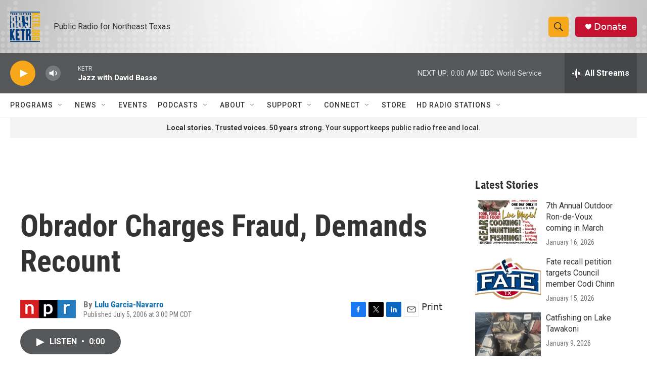

--- FILE ---
content_type: text/html; charset=utf-8
request_url: https://www.google.com/recaptcha/api2/aframe
body_size: 269
content:
<!DOCTYPE HTML><html><head><meta http-equiv="content-type" content="text/html; charset=UTF-8"></head><body><script nonce="7QYPWH4tUPDrWZChsBSZjA">/** Anti-fraud and anti-abuse applications only. See google.com/recaptcha */ try{var clients={'sodar':'https://pagead2.googlesyndication.com/pagead/sodar?'};window.addEventListener("message",function(a){try{if(a.source===window.parent){var b=JSON.parse(a.data);var c=clients[b['id']];if(c){var d=document.createElement('img');d.src=c+b['params']+'&rc='+(localStorage.getItem("rc::a")?sessionStorage.getItem("rc::b"):"");window.document.body.appendChild(d);sessionStorage.setItem("rc::e",parseInt(sessionStorage.getItem("rc::e")||0)+1);localStorage.setItem("rc::h",'1768882566476');}}}catch(b){}});window.parent.postMessage("_grecaptcha_ready", "*");}catch(b){}</script></body></html>